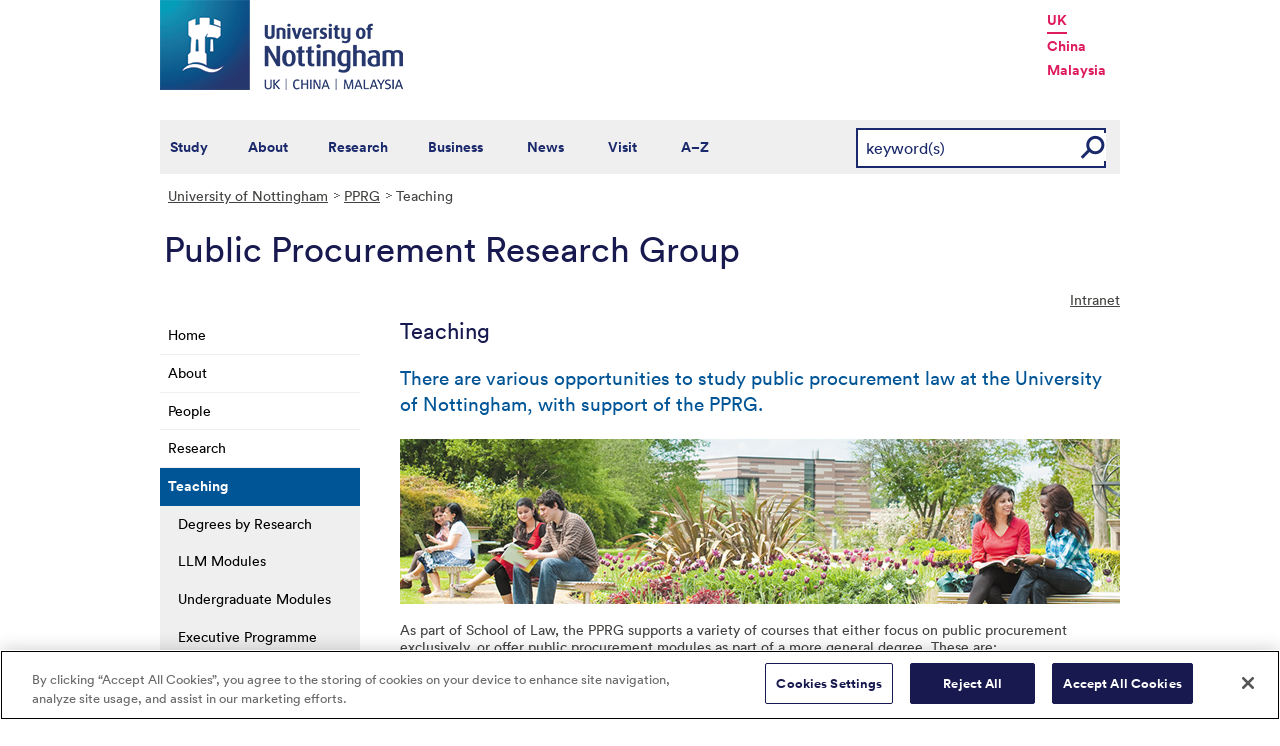

--- FILE ---
content_type: text/html; charset=utf-8
request_url: https://www.nottingham.ac.uk/pprg/teaching/index.aspx
body_size: 11713
content:
<!DOCTYPE html>
<html lang="en-GB">
<head><meta charset="utf-8"><title>
	Teaching - The University of Nottingham
</title>
    
    
    
    

    <meta name="GENERATOR" content="Contensis CMS Version 15.2" />
<meta name="Description" content="There are various opportunities to study public procurement law at the University of Nottingham, with support of the PPRG." />
<meta name="Keywords" content="teaching,Public procurement law" />
<meta name="WelcomeCompulsory" content="0" />
<meta name="WelcomeInductionProgramme" content="0" />


<link href="/siteelements/stylesheets/variations/businesslawss.css?version=9244322" rel="stylesheet" type="text/css" />
<link href="/siteelements/stylesheets/global.css?version=9599397" rel="stylesheet" type="text/css" />
<link href="/siteelements/stylesheets/pagebackgrounds/pb-autumntrent.css?version=44025" rel="stylesheet" type="text/css" />
<link href="/SiteElements/Stylesheets/print.css?version=9320377" rel="stylesheet" type="text/css" media="print" />
		<script  type="text/javascript" src="/WebResource.axd?d=PjUm9HYMtFaBv1w8LgD13UIzsrcgJRMlHl1KVAzF2AgEiZAQn_RB8q1D-OpipawIamHu-r6UwDtePXpIVa2V6pnJ_gcL_OhkiR9WkXq50FLfVzbD0&amp;t=639039891107561243&amp;build=171154"></script>

<script type="text/javascript">
//<![CDATA[

if (typeof(window.$j) == 'undefined') { window.$j = $; }
window.$j.register = function(name) {if (!this._components){this._components = {};} this._components[name] = true;};
window.$j.isRegistered = function(name) { if (!this._components) { return false; } return !!(this._components[name]); };
window.$j.requires = function(name) { if (!this.isRegistered(name)) { alert('JQuery Extension " ' + name + '" not registered'); }};
if (typeof(jQuery.fn.setArray) == 'undefined') { jQuery.fn.setArray = function( elems ) { this.length = 0; jQuery.fn.push.apply(this, elems); return this; }};
//]]>
</script>
		<script  type="text/javascript" src="/SiteElements/Javascript/SearchViaRedirect.js?version=9433015&amp;build=171154"></script>
		<script  type="text/javascript" src="/WebResource.axd?d=OozuXO3CZcznY5_HBlD7JEA9F2qGhlrX2IhwQFN-lrgXHPhEZ-7U6izA47dbImOlSiTgFs0MfMjS0MV2U9KsPmRtVPG6g9DO9a32a6Rjpgbh3OhyI3oSuowv6xRcWgMLgKWOyQ2&amp;t=637711427225386932&amp;build=171154"></script>
		<script  type="text/javascript" src="/WebResource.axd?d=dJpsuNwIlB8SqOiyKI8E5NW9X0o0Hp_bk2Lau5pP-uHonWeSUM4BQp0rnTdv7Pkz3MbZDlypsFTWpWUQ4oFf9x0eaV982p6pEygy3KfiKUAzBOiq2jnHgW4vO75CDvnCAca_nA2&amp;t=637711427225386932&amp;build=171154"></script>
		<script  type="text/javascript" src="/WebResource.axd?d=EbKF5YBj5urLPemy8r6DWgZPmLoHMtWQ7IVVgYLAAchuAN6HBVaHzcWEklWQlH210i0PVs0slT2-FU3qAcqfoCDAOjpUmySSucDo9Br9Wwz5xU2hc_JYnItHlP9FFy1fR3xhaQ2&amp;t=637711427225386932&amp;build=171154"></script>
<!--
ControlID:__Page of type ASP.pprg_teaching_index_aspx has set the maximum duration to 3600 seconds
Cache Enabled using rule ControlID:__Page of type ASP.pprg_teaching_index_aspx has set the maximum duration to 3600 seconds
Cache Page Render Time 19/01/2026 02:07:56

--><!-- OneTrust Cookies Consent Notice start for www.nottingham.ac.uk -->
<script type="text/javascript" src="https://cdn-ukwest.onetrust.com/consent/8d94c393-ee7d-4ad5-95e8-bc88408adffd/OtAutoBlock.js" ></script>
<script src="https://cdn-ukwest.onetrust.com/scripttemplates/otSDKStub.js"  type="text/javascript" charset="UTF-8" data-domain-script="8d94c393-ee7d-4ad5-95e8-bc88408adffd" ></script>
<script type="text/javascript">
function OptanonWrapper() { }
</script>
<!-- OneTrust Cookies Consent Notice end for www.nottingham.ac.uk -->

<script type="text/javascript" src="/SiteElements/Javascript/aadatalayer.js"></script>

<meta name="viewport" content="width=device-width, initial-scale=1" /> 

<!--[if lte IE 7]><link rel="stylesheet" type="text/css" media="screen" href="/SiteElements/StyleSheets/ie.css" /><![endif]--> 
<!--[if lte IE 6]><script type="text/javascript">document.createElement("abbr");</script><![endif]--> 
<!--[if lte IE 6]><script type="text/javascript" src="/SiteElements/Javascript/jqueryifixpng.js"></script><![endif]--> 

<link rel="stylesheet" type="text/css" media="screen" href="/SiteElements/Stylesheets/Responsive.css?version=nocache" /> 

<link rel="image_src" href="https://www.nottingham.ac.uk/siteelements/images/img-src.jpg" /> 

<script type="text/javascript" src="/SiteElements/Javascript/global.js"></script> 
<script type="text/javascript" src="/SiteElements/Javascript/internal.js"></script> 
<script type="text/javascript" src="/SiteElements/Javascript/uon-ui.js"></script> 

<!-- Responsive LeftHandNav. Load the plugin --> 
<script src="/siteelements/javascript/slicknav.js"></script> 
<script type="text/javascript"> $(document).ready(function(){ if ($('#main').length) { $('#NavDiv .sys_simpleListMenu').slicknav({ prependTo:'#main', allowParentLinks: 'true' }); } else { $('#NavDiv .sys_simpleListMenu').slicknav({ prependTo:'#toolBar', allowParentLinks: 'true' }); } }); </script> 

<style>.async-hide { opacity: 0 !important} </style> 

<!-- Google Tag Manager --> <noscript><iframe src="//www.googletagmanager.com/ns.html?id=GTM-TKR69X" height="0" width="0" style="display:none;visibility:hidden" title="Google Tag Manager"></iframe></noscript> <script>(function(w,d,s,l,i){w[l]=w[l]||[];w[l].push({'gtm.start': new Date().getTime(),event:'gtm.js'});var f=d.getElementsByTagName(s)[0], j=d.createElement(s),dl=l!='dataLayer'?'&l='+l:'';j.async=true;j.src= '//www.googletagmanager.com/gtm.js?id='+i+dl;f.parentNode.insertBefore(j,f); })(window,document,'script','dataLayer','GTM-TKR69X');</script> <!-- End Google Tag Manager -->

<script type="text/javascript" src="/SiteElements/Javascript/gecko-cookie.js"></script></head>
<body>    
    <form method="post" action="/pprg/teaching/index.aspx" id="form1">
<div class="aspNetHidden">
<input type="hidden" name="__VIEWSTATE" id="__VIEWSTATE" value="NHi2PXGA9DP1l6OV2/V9vCAABtfdamkqLDyJe38m/frL853q+9o9tmWgRMZ4TZdkTgNAgRwLjRqgqCNIQew5jDBjisKUY4gA4L/SdNv8c4b6USRd1Sqc4Ugm+wgHDGGXKuwQTMwEfJ5TuvYzVnta3k/fj0Jyc0ONTGdxzqwFlooJP+oLTdhCrCIrOgRfUzMrQ74b/5K4Sn0Up7kUudsHsRk2iqREou9yFL9tqwhRCpM3k4718PBeC/65L60TGdT30zYyTdqHAV46L9lPPtvGDtkbUWfzgd6EDYcZRguTPcvcMnFzwTxgzQDNFN03FSdWXozTM9hCyMeEZtl9A4aEJkQU0J61DOjTKsQWRAE9ThciLuindDdFRw+/dkdOHiTtTAPM3cnqLgF9DqiWfWO04DgCdwphx/pRCNMSmVKR6gJKyvwLqdWJL7Pxhx5WOPsPjP4/0cjC3cetErT+3UYnLkf4xtBu9b8ZAWmOZ/[base64]/QmlBQ7ufUbWWkmCWdHUPormyez6L17CXqMCw0lY3s10LQjbXzqffuAvslFLYmu3HKjtPYP/oUmnm6hHhCE2GzeJzZH/M4qolbS60dYB4UNXANB2tzhXNvKUkik9y5n52rph3EW4yAEuZqtfTNp4UHMFBA/Ge2coO59n0t0Ujr6Gr286vW8DWBea+diYDmYhHmkX5ucephc7fDdQXugzqGb/KFq9Yn5mzG0HDTiQ6UPD8H0cuD1HJ535gDc/YhZqkHpEbhNsRZvDR57xzCWVDxuotfRmkW7+5fjTTnzTl5Z7iCsdUckwNgV4RHn3UvPpRwgN6r3pWzyFNjIspDBQal3boRO+DKCJy8LkDGdLCvtIv+gFxQGH+yS4BgLJkghGRmU8aRl2AvUUvEwHzF8UNAwPeyTsB7yJHAaRVpw2IHNn3M1rkMkCjytjMaAVbV8lh/eFwjgveAq2Um0W4RvRDE/xT0s/TXRHObmWvvYJEN+XY1nyLJw0UZ2CfVwwF9e9GroIgjf1eJ/LeCSfXigm5dfOrcKp1d6wxQ+5NrX6ahNpZT5weOocP0+mjt+9/x97r3bediLdW2UhUmwQynNCtlshoY6hkFHfkzngA8FZ9aGi/nvPZQfK+nFnvIqpC9F08SW3FUoyUGeDzMx9mm8o3J877nynRxqekaoM1chcWGkLNGYnUglgSiyC6bPB097Iq6oTuorhgAo/3NWlAcoqCJisJXsekwD11mmbptmnVF5kv/QgvAr9jThoaru1wJuYOgKBLXpbktFdd5ehG7Mxe8hElL1dU05nC4hdNqDRhby+d5RfQzZFWc29x9OUeZXCW0X2kVGkHDh/[base64]/8AHUmArbLSPxG5gFKysDJfSV6tV8l8E1btTKYQSRbWtVQsB8kfmk8m93bqWvo4BNCR4gTiBxB7AFJI8gERKAvB4EnAmPvRbYAceqTAq3YrYqt6hCC5ZYlJ5zlbpE2rqv/gQ20keibjmXK4I4/+aks4v2YKPTOkxVTmKzDjSorz0og9V82HjhYb0nQ3OGGaUrC0Vh99s4Ht7cKWnohy4Se+IOfT+D3N/Apr0V2Igc+JbdRiILxa1m2ltxSDVimGLduN6u4lSJHg5GnvNNEEKsU4PCQpz3VKsBjQITUBH9qCpq2Jsj+IjrcakFMvKXpSVaUCPzOvvFUbipQYHU2rUkC/MsOKMkN8KP9IYu1oYVebzpZOe5oIcsSwiIcl/RLS0kh1HFj+pUZLwHsql1tx9ja1Zdtz6TDGj6CqQSWrXFQHmui6jIrkY8ToiC1oUI/oCbO5j+1evNDtlGfvDrMwDup6k3EeA9Z3gC1aFcK0ZirtyAXBjxjbWowUiQYmEKu2Ghkozg+SBMpRjAdHaru8oqiayD2cpyqxCMLeY+YvGtHXvGMHtCBjmpOhUm8pRhw2PQeU+tZrh5sPER52+ELfo95SRKqKFmazlfA8WLie5ugGVnGJ/wg/xZM6DMfDxO8TfVmnST0by1kxO4sohqYhW0pDSeAjMbHDduiwbzG1g5sP/AlfQL+HFx2K5hM9s/FutjaQu220e7dNYEh7TpIKuj9mH/AfUL+WpF6YSjoSK4E4AUTZaeMOPGDvkl7JxbslQof9nKmdNFUB9PzA1Fsdnjs9A8uIHZjn77vRQeSIhNL/CgQ08VbIXfVsp9/Q43K/Ke3GFjg4daJTgPO3kbaGmhQ+hDDL0IdV4nyZ6l/I8Odn3gSswxlfn8yg+n+ZJbvGVHnAschrS9O+bMGYLbMtSP2jDJ3/tyBl4MSmCqQx4EY2y+ZEhycA3RWV0z2noB2SNUcje/dFzHdXyJmaikjM0V9pCzm78jg0W2y4aKZKhK1GVWRsaxORNa3MM2OnQqAUW+LfaPIOvuZBM5BcMKW2K6cOTZzfl6sS8rvIhiCB5pUK5KB9ZRU3S2PQO1r+4vbOs4Xp5uZX5Oj4cSrc9sPNUS923ocX/9Z/D6mZdXyZU2utrb8gC5LbRc31Nbf5na3xhpItJrqV9Nt/5+Iy2QUZcvALVlL2331zpIhC4zQycHZbyQrEOlb4GdlANwQrvafumCt0FmNCysYLo1fEcFh5UN1FR7N2BLTa8wSmuzGPZqevhJzMQdBwRIaqw8b7QMup8oggG7DST/wdoeOWfNFnRyWE6tlqJ1PzysPb/1R9+GvoFZ9+cJg4/k1tSsyXSjQ5PXWE3/NfjFA4g2RdO00mBSd0FAzhzkQZpFL6T0KZiVMbDS71RlVS6cRmg7pHUv4bSGcsDmz/7zP3vtPgwafIH7iHUUombBpMQVHfsVcySz64yzkORruwndGfMfw4SoP9Jn/CTcF5qiivcuU+rOORMR7KbkMbtchbq2x7AJjgDlL0eF/[base64]/NXlB2GV2qBG6Gvd2cuWWEiV4juFRMe3negBb6LL/Tiuv5F6ceJX4oPHZnZVvcazEhHhnIztaHdhI8Ls9y63KJZ9GLoZz+R7ZPAgM8GPAJpETvqd+MLlBCscc1wapiJIY8FO/FLSAcSdaF7MUT8O+r79cdL2DZEwjHSb84MT8asqE2IF3XEdbTWZCDAp+iLCKeMWUf/1EEvCfWxjL+bODB1s4QH9FwcgRdr3Rd+2AzB8wP4sCRFnr4LSQBaty/e+FlrNTzzQvDkkFYUYO4RbYQCOkx9iuNAY7LGYmGE8QfWjdDWItQUrC6upD2Y+0xmHY5ehIKcO4p+iNB79NLFbbaOm4jtPrB8nTnG7OZfWCK0iqh73kqnUKbMlPl/5sB1oFSPO6A2Y/eP6fSwM0WRwx+AD5FniszakXihNbXVAd27pE8wW7I0GTDaNMDjpNmS3KnZh2aLWoJhhEwnhk/7mlRXSRQsiVCgBdVuMNDzZSSZkQsabdte4Aw00J1wQX/j7wDvq2DjYTS1KlvVqXB0E2eNhIxscXwP0YIxWIg/ngqPemkTqAiJ18bAk46PrgmZnP1JF9+YGi9A7/5+fAQ0V73/WeUv1KF2iLDNvrCyNg7OeH99oRssXymRVFskOoHbix/KO4dJbCUatQXPpvJ55Tjmv/HzMvhHp5grosPIMmlG8BBHyMDD2UBMJslBOJfe3k/LbJ5L14cqHHrYoZUYy+9N0eb50izvUg3+nWuY1ATBcBDIm41Tfs+tJIgu50UhqsSNTIbQBzNRWwOJkiBrxROAXpYNvr55nCH0jKT515o0N9L3GDfQWjN6d1rSQVW4XD91hEcb/z6MWBPKbEat2nOR0HFSVwT2oDtsJK2dIqRcn+7XjCfgjNl5cf4cuMvezN7ADgPlipR0j00ARdEzMw/XbYq+1NDJ2a+5niQQEPwy7x/Rr+reVKYdMQVNGzRAyQy+Ud9ksaF/SNv5nfWi8l0Du8mUsjXcedDuKPGUOuY1QMM+gioBB6TaqYGo/aA/8C43od/DiNnD0zxA3vMIUgiYmWJ86bqIRsrwUQl0weJzAy8iHDPfeQ/1boHjEFFT5EUIDsiVIqMiXv1LTKdTudFTL0TZBagJJ4p/FpD7bP1yTtQiGxv0nKEBFURZN6txHiK4y6qya3mWby+lFTB7uuEm/6n+i0/5WIgFMvLdnrc6rGr7Pvo0H06nnK6xSfpvbhIrr/3xMn2+5WT5AzbMu9guTfmvOX+FFolqREvwdnNaeE1IMg5T69m1fh+vgbUNdpAqUO/6uzCQAPeKAFy/FdhAyTy8Hi0AVLYlv/ucfwQaedhXegwli1z2mhzK2utpnz5FEEhK2e3uqPqkh6s8uZSIdDyi3wPrPX19LcS7rCNiILAWkkkmlutZExLykyohr9k0CSfk5Rne3vdxXJPvMisAvjev1pp1pyK17P7n6qEFMbsVk77hYMCxJg6hD9xhlBfNPV1/iHjgbE16Nw5wcZK73pkJnII0bJreQWjUaUlDofsd22MvfXIaRc3t+WNZPdOa9O7YVFOEiLr4mz7sTZLxnxNzHp229fR+8IyuyRayyOGZmmzSzZgK01MvmQKnH7/vFK1iey1klw7L+tLT0/4zzP8/54jkkbIY0Hg+c3uH2pKLDrJfANYAOOkvYRsvTscKwegnTZLOpdKZ/tr3gGpyVVZ04ysFBWr5t11IthTVSi2LsG1K+/Vv2E5sE0UJ7+aVGbHTJYiexNk+zi18RiLtgdJx7yvWWq7BFUpG+Yxz1xVQZybn7YEW9ssuXBTqMj9pkL+qdVfJeqrn9b5bs/Zho/SVnzNmKmsNW2DgsowkfKwHF6WMb8gv/3ZAomoDp++LNUPglyRMaIqiEdfsJnhJ++UY4GwNwMw8lf5RoQo6dT60LBXEu8Aldy2nAfDBwzA6qVjDlVb+K8uHB1WOBMVnPMSjXmOv9AdMzMRSRX48dhyIw1mFNRU/lVIDKKhjWFbCu1oH4AE5Zw1r4pGjLh2XMY4A0R0Z72sBCtC6t63QH8taPCV4MQ1cU1jtdblCPgIXK1J+nDefxLxhqx/3cu49xKWkTUMIdyNGImtUcmsLBmzZztvGd0usK5D25Tgg2ST4zyQ9xAFSqdTZVVAKgDWxg4Duk4ZlbROKd7GxQ5cI/yui/ohhfic5luZq9XbWoFjoZid43CA5b4bf1hxEjGHW01M85XXxjoDjtYCVosj6cAe1mh4EiQdMaxyRYxlAJmKl9XWYtwrcryW5OS/uKqrZ9F0yaKA9alxAMqY7YoqpKim3DmKDECUttXkEXnMXcbSfDg3pV6iYLs6qQOerxmO9nCpTuKiBW6c70aRny8dodpoQPDoXuP2gvHSRGyjKG3TfSN99K+dRbMf2OVXlW7WWbzcKbhnhwxu15btOunlc5GWPYQAQmXsNVA3j83aAUA6nw1aARFJ3/1JgBPm+VNgF5QTpE4aO7v/PK3uKC1HoKhpr8XFGXUAKZLXGh9bMJD8nO85Z3g9eEEZ0qWbnvne9ffY7bFbaxI4fneuYZxonNleXOF+nPnv6HCokMKBs1U8MdTwOOvBKyCq36M/R70mboEk2YEHIqHS4xwbyJvR5a7mKHT2YrAAuS5bB6QLvM3Kg0KCrVzq88g5JG/PSRHkoZ/dKPIxcU7p3fYMFw3kRzWPK5wHfg/3KheitHptY8DxXqUhHQJ3jma5i3Mvya7axcRpupTpDhhf5pGNru+bOpWehElvVdfLH55layP1hx1uzP7LmVb5VOXpmTFss4rznkW8CGXiktp0a2hqC+IXIzpJ2icxUjXiJartCFQDecy9yuWFhiI/[base64]/CFxTZPSKayGJFm+ph2FbMrGerLXG48JDlhyDcSuexVxEIa4+vk0K+gekObU1USmKVzZv3Z8gDtoRv6ITSHc+DATSxKtXka8esHOdT+Tier94XbELZvKEroORpl9hWJw6c525r1yglXDArCBvga9gsQKEaj/dQto8B3CBXByUJDUJxutmGzU/DjUjWOUrTvApmKfuUCvVJ3Pj4HokzzXrxmdWsz2Rt3B+2psvM6DeKXLEB2K2Oy1+SFohXP+JfXNOYdx5o6xqinIUfrkIkrXZwhShNRVFM++/CbMcOK/dPZSIvae89jzG0FxpDLLq22Cixovst8xRUCtvKqty3b9Yzb4Lps2yNknQ+BkK3a2P91sLiQ6B6ZKRlw0RtUxbtR83mn1V4F0f3aCrQtRhNpjBw5p7JDRAiRa3ELXD2Yh/jLasss2zbc8lYLpc6n/VdcSI4X1uASIfu2RXpGdC+emEnEReK94Q46KVqvB/kH6WUeBmTC0XTX+FhLTWhSx3pPAxMYBp3t5ycTpLappcr+GinX22m58v7lY7pDgo4+1xYcBMuDZImPiSWS4C1vX9LnMGcv0D/ZgnxrSVh1Ew6paGI/kVkmnT9C7Ba0wlmPMiY+1wEXStixAOt3bzSANm0N10tzovjMG/bXwQsDQRqdg80MTh6Ue+X4AkRGVzVveZj3LYjFEF2OY6B3LPigoj9UrERWAijMOXKNLk5fTutaKjTULOUZ3ZfZ6b1sdzIfsP63gS5KbbSjslv7QN4dHuOGijg0PRkeY/3GPZnDw0eDEfdXbtAUbgDGXAUgLT9Q+CjEk2hBB2rBGL7GlTAs6k5zp220DrT3IdZv74WIHKSLvPFaURBVOOIw==" />
</div>


        
    <div id="wrapper">
<div id="container">
<div id="pageheader">
<div class="sys_inner">
<div class="logo"><a title="University of Nottingham" class="sys_16" href="https://www.nottingham.ac.uk"><img alt="The University of Nottingham homepage" height="90" width="243" src="/SiteElements/Images/Base/logo.png" /></a></div>
<ul class="campuslinks">
<li class="sys_nottingham"><a class="sys_16" href="https://www.nottingham.ac.uk/">UK</a></li>
<li><a class="sys_16" href="https://www.nottingham.edu.cn/">China</a></li>
<li><a class="sys_16" href="https://www.nottingham.edu.my/">Malaysia</a></li>
</ul>
</div>
</div>
<div id="nav" class="sys_cf">
<div class="sys_inner"><span class="sys_menu-title sys_menu-toggle" data-text-swap="Close Menu">Main Menu </span> <div id="menu" class="tempnav"> <ul style=""><li> <a href="/studywithus/" title="Study with us">Study</a> </li><li> <a href="/about/" title="About the University of Nottingham">About</a> </li><li> <a href="/research/" title="Research">Research</a> </li><li> <a href="/workingwithbusiness/" title="Working with business">Business</a> </li> <li> <a href="/news/" title="News">News</a> </li> <li> <a href="/visit/" title="Visit our campuses">Visit</a> </li> <li> <a href="/utilities/a-z/a-z.aspx" title="A to Z">A&ndash;Z</a> </li> </ul> </div><span class="sys_mobile-search-toggle">&nbsp; </span>

<style>

  .search fieldset label.visually-hidden {
    display: block;
    border: 0;
    clip: rect(0 0 0 0);
    height: 1px;
    margin: -1px;
    overflow: hidden;
    padding: 0;
    position: absolute;
    width: 1px;
  }

</style>

<div class="search">
	<fieldset>
		<div class="sys_pressanykey"><label for="rSearch" class="visually-hidden" aria-label="Search">Search</label>&nbsp;
    <input id="rSearch" onkeydown="javascript:return onEvent(event, 'https://www.nottingham.ac.uk/search.aspx?q=');" type="text" value="keyword(s)" name="rSearch" />&nbsp; 
    <input id="rSearchSubmit" class="sys_submit" onclick="goTo('https://www.nottingham.ac.uk/search.aspx?q=',document.getElementById('rSearch').value);" type="button" value="GO" name="rSearchSubmit" />
    </div>
	</fieldset>
</div>

</div>
</div>

<div id="internalWrap">
<div id="internalWrap2">
<div id="internal">
<div id="breadcrumb"><strong class="sys_youAreHere">You are here:</strong> &nbsp;
<div>
	<a title="Go to University of Nottingham from here" class="sys_0 sys_t9259776" href="/index.aspx">University of Nottingham</a><a title="Go to PPRG from here" class="sys_0 sys_t33766" href="/pprg/index.aspx">PPRG</a><span>Teaching</span>
</div>
</div>
<div id="pageTitle" style="background:transparent url(/siteelements/images/subsitetitleicons/iconDefault.png) no-repeat scroll left top;"><strong class="sys_dummy">Public Procurement Research Group</strong></div>
<div id="holder">
<div id="internalNav">
<div id="NavDiv">
<ul class="sys_simpleListMenu">
	<li class="sys_first"><a title="Go to Home from here" class="sys_0 sys_t33766" href="/pprg/index.aspx">Home</a></li><li><a title="Go to About from here" class="sys_0 sys_t33766" href="/pprg/about.aspx">About</a></li><li><a title="Go to People from here" class="sys_0 sys_t33766" href="/pprg/people/index.aspx">People</a></li><li><a title="Go to Research from here" class="sys_0 sys_t33766" href="/pprg/research/index.aspx">Research</a></li><li><div class="sys_selected sys_currentitem">
		<a title="Go to Teaching from here" class="sys_0 sys_t33766" href="/pprg/teaching/index.aspx">Teaching</a>
	</div><ul class="sys_children">
		<li class="sys_first"><a title="Go to Degrees by Research from here" class="sys_0 sys_t33766" href="/pprg/teaching/degrees.aspx">Degrees by Research</a></li><li><a title="Go to LLM Modules from here" class="sys_0 sys_t33766" href="/pprg/teaching/llm-modules.aspx">LLM Modules</a></li><li><a title="Go to Undergraduate Modules from here" class="sys_0 sys_t33766" href="/pprg/teaching/undergraduate-modules.aspx">Undergraduate Modules</a></li><li class="sys_last"><a title="Go to Executive Programme from here" class="sys_16" href="/law/study/cpd/executive-programmes/index.aspx">Executive Programme</a></li>
	</ul></li><li><a title="Go to Opportunities from here" class="sys_0 sys_t33766" href="/pprg/opportunities/index.aspx">Opportunities</a></li><li><a title="Go to Videos from here" class="sys_0 sys_t33766" href="/pprg/videos/index.aspx">Videos</a></li><li><a title="Go to Publications from here" class="sys_0 sys_t33766" href="/pprg/publications/index.aspx">Publications</a></li><li><a title="Go to News from here" class="sys_0 sys_t33766" href="/pprg/news/index.aspx">News</a></li><li><a title="Go to Events from here" class="sys_0 sys_t33766" href="/pprg/event/index.aspx">Events</a></li><li class="sys_last"><a title="Go to School of Law from here" class="sys_16" href="http://www.nottingham.ac.uk/law/research/index.aspx">School of Law</a></li>
</ul>
</div>
</div>
<div id="main">
<div id="pageTools">
<div class="sys_btm">

<ul class="sys_right">
 <li><a class="sys_16" href="javascript:window.print()">Print</a> </li>
 <li><a href="mailto:?subject=Teaching - The University of Nottingham&body=I%20found%20this%20great%20page%20on%20the%20University%20of%20Nottingham%20website%20and%20I%20thought%20you%20might%20like%20it.%20http://live-uon.cloud.contensis.com/pprg/teaching/index.aspx">Email this Page</a></li></ul>
 <div id="SocialButtons"></div>

<ul class="sys_left">
<li><a href="http://my.nottingham.ac.uk">Intranet</a></li>
</ul></div>
</div>
<div id="content"><a id="TopOfPage"></a>

<h1>Teaching</h1> 
<p class="introParagraph">There are various opportunities to study public procurement law at the University of Nottingham, with support of the PPRG.</p>
<p><img alt="students studying in garden" height="165" width="720" src="/PPRG/Images-Multimedia/study-2.jpg" /></p>
<p>As part of School of Law, the PPRG supports a variety of courses that either focus on public procurement exclusively, or offer public procurement modules as part of a more general degree. These are:</p>
<ul>
<li><a title="Executive Programme in Public Procurement Law and Policy" class="sys_0 sys_t0" href="/law/study/cpd/executive-programmes/index.aspx">Executive Programme in Public Procurement Law and Policy (LLM/PGDip/PGCert)</a>&nbsp;(part-time by distance learning, plus optional intensive seminars)</li>
<li><a title="Degrees by Research" class="sys_0 sys_t0" href="/pprg/teaching/degrees.aspx">Degrees by Research</a></li>
<li><a title="LLM Modules in Public Procurement" class="sys_0 sys_t0" href="/pprg/teaching/llm-modules.aspx">LLM modules in Public Procurement</a>&nbsp;(available on the school's general LLM programmes)</li>
<li><a title="Public Procurement Law for Undergraduates" class="sys_0 sys_t0" href="/pprg/teaching/undergraduate-modules.aspx">Public Procurement Law for undergraduates</a></li>
</ul>
<p>The PPRG itself also runs a&nbsp;<a title="Become a Visiting Scholar" class="sys_0 sys_t0" href="/pprg/opportunities/scholars.aspx">visiting scholar programme</a>&nbsp;that takes applications from academics from all around the world.</p>


</div>
<div id="bottom">
<div class="sys_content"><h2>Public Procurement Research Group</h2>
<p class="sys_left">School of Law<br />
Law and Social Sciences building<br />
University of Nottingham<br />
University Park<br />
Nottingham, NG7 2RD</p>
<p class="sys_right">+44 (0)115 951 5700</p></div>
<div class="sys_corners"><!-- //--></div>
</div>
</div>
</div>
</div>
</div>
</div>


<div id="footer"><div id="HomepageFooterLinks"> <div class="sys_inner"> <div class="sys_twoColumns5050"> <div class="sys_one"> <h2> Legal information </h2> <ul><li><a title="Copyright " href="/utilities/copyright.aspx">Copyright</a></li> <li><a title="Terms and conditions" href="/utilities/terms.aspx">Terms and conditions</a></li> <li><a title="Privacy" href="/utilities/privacy.aspx">Privacy</a></li> <li><a title="Posting rules" href="/utilities/posting-rules.aspx">Posting rules</a></li> <li><a title="Accessibility" href="/utilities/accessibility/accessibility.aspx">Accessibility</a></li> <li><a title="Freedom of information" href="/governance/records-and-information-management/freedom-of-information/freedom-of-information.aspx">Freedom of information</a></li> <li><a title="Charity gateway" href="/governance/gateway.aspx">Charity gateway</a></li> <li><a title="Cookie policy" href="/utilities/cookies.aspx">Cookie policy</a></li> <li id="ot-sdk-btn" class="ot-settings ot-sdk-show-settings">Cookie Settings</li><li> </ul> </div> <div class="sys_two"> <h2> Get social </h2> <p> <a title="Get Social with the University of Nottingham" href="/connect/">Connect</a> with the University of Nottingham through social media and our <a title="Go to our blogs" href="http://blogs.nottingham.ac.uk/">blogs</a>. </p> <p> <a href="http://www.facebook.com/UniofNottingham" title="Find us on facebook"><img width="22" height="22" src="/SiteElements/Images/Icons/icon-facebook.png" alt="Find us on Facebook"></a>&nbsp;<a href="http://twitter.com/UniofNottingham" title="Follow us on twitter"><img width="22" height="22" src="/SiteElements/Images/Icons/icon-twitter.png" alt="Twitter"></a>&nbsp;<a href="http://www.youtube.com/nottmuniversity" title="Watch us on You Tube"><img width="22" height="22" src="/SiteElements/Images/Icons/icon-youtube.png" alt="YouTube"></a>&nbsp;<a href="http://www.linkedin.com/company/university-of-nottingham/" title="Join us on Linked in"><img width="22" height="22" src="/SiteElements/Images/Icons/icon-linkedin.png" alt="LinkedIn"></a>&nbsp;<a href="http://uniofnottingham.tumblr.com/" title="Follow our Tumblr"><img width="22" height="22" src="/SiteElements/Images/Icons/icon-tumblr.png" alt="Tumblr"></a>&nbsp;<a href="http://instagram.com/uniofnottingham/" title="Find us on Instagram"><img width="22" height="22" src="/SiteElements/Images/Icons/icon-instagram.png" alt="Instagram"></a>&nbsp;<a href="http://e.weibo.com/uoneao" title="Find us on Weibo"><img width="22" height="22" src="/SiteElements/Images/Icons/icon-weibo.png" alt="Weibo"></a></p> <P> <A title="View our campus maps" href="/about/visitorinformation/mapsanddirections/mapsanddirections.aspx">Campus maps</A> | <A title="Contact The University of Nottingham" href="/contact/">More contact information</A> | <A title="Browse our current job opportunities" href="/jobs/">Jobs</A> </P> </div> </div> <div class="clear"> &nbsp; </div> </div> </div></div>
</div>
</div>


    
<div class="aspNetHidden">

	<input type="hidden" name="__VIEWSTATEGENERATOR" id="__VIEWSTATEGENERATOR" value="CF5D9A0B" />
	<input type="hidden" name="__VIEWSTATEENCRYPTED" id="__VIEWSTATEENCRYPTED" value="" />
</div>
</form>
</body>
</html>